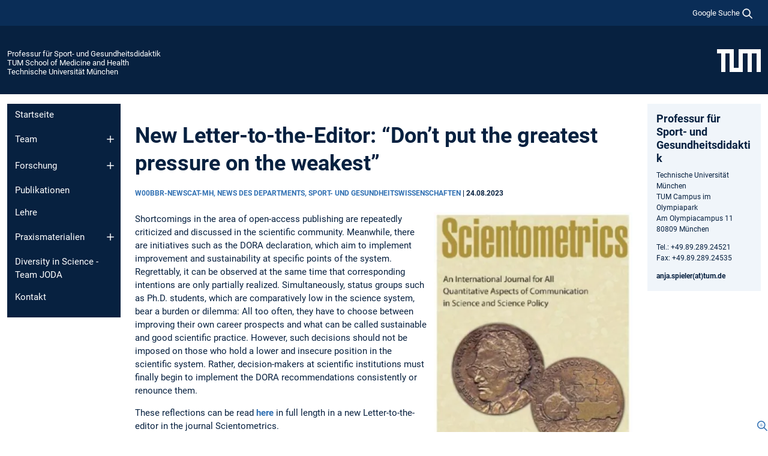

--- FILE ---
content_type: text/html; charset=utf-8
request_url: https://www.hs.mh.tum.de/sportdidaktik/aktuelles/news-single-view/article/new-letter-to-the-editor-dont-but-the-greatest-pressure-on-the-weakest/
body_size: 8374
content:
<!DOCTYPE html>
<html lang="de">
<head>

<meta charset="utf-8">
<!-- 
	This website is powered by TYPO3 - inspiring people to share!
	TYPO3 is a free open source Content Management Framework initially created by Kasper Skaarhoj and licensed under GNU/GPL.
	TYPO3 is copyright 1998-2026 of Kasper Skaarhoj. Extensions are copyright of their respective owners.
	Information and contribution at https://typo3.org/
-->



<title>New Letter-to-the-Editor: “Don’t put the greatest pressure on the weakest” - Professur für Sport- und Gesundheitsdidaktik</title>
<meta name="generator" content="TYPO3 CMS">
<meta name="viewport" content="width=device-width, initial-scale=1">
<meta property="og:title" content="New Letter-to-the-Editor: “Don’t put the greatest pressure on the weakest”">
<meta property="og:type" content="article">
<meta property="og:url" content="https://www.hs.mh.tum.de/sportdidaktik/aktuelles/news-single-view/article/new-letter-to-the-editor-dont-but-the-greatest-pressure-on-the-weakest/">
<meta property="og:image" content="https://www.hs.mh.tum.de/fileadmin/w00bbr/sportdidaktik/_my_direct_uploads/Scientometrics_Cover.PNG">
<meta property="og:image:width" content="361">
<meta property="og:image:height" content="441">
<meta property="og:site_name" content="Professur für Sport- und Gesundheitsdidaktik">
<meta name="twitter:card" content="summary_large_image">
<meta name="twitter:title" content="news single view">


<link rel="stylesheet" href="/typo3temp/assets/compressed/7015c8c4ac5ff815b57530b221005fc6-30148c300f4b40a0b911c93b870695e1.css.gz?1768381373" media="all" nonce="hxsdlyNIn9D7knpIYynWwZ-Oq25-0Z5WtO-hdHY_2elLzYd_vsKW0A">
<link rel="stylesheet" href="/typo3temp/assets/compressed/tum-icons.min-694919cae8cd62acb2dbc87e569a0bc5.css.gz?1768381373" media="all" nonce="hxsdlyNIn9D7knpIYynWwZ-Oq25-0Z5WtO-hdHY_2elLzYd_vsKW0A">
<link href="/_frontend/bundled/assets/main-Ddhi15Qx.css?1768377399" rel="stylesheet" nonce="hxsdlyNIn9D7knpIYynWwZ-Oq25-0Z5WtO-hdHY_2elLzYd_vsKW0A" >
<link href="/_frontend/bundled/assets/news-single-ClX63w49.css?1768377399" rel="stylesheet" >
<link href="/_frontend/bundled/assets/fancybox-CvXKOdZm.css?1768377399" rel="stylesheet" nonce="hxsdlyNIn9D7knpIYynWwZ-Oq25-0Z5WtO-hdHY_2elLzYd_vsKW0A" >




<script nonce="hxsdlyNIn9D7knpIYynWwZ-Oq25-0Z5WtO-hdHY_2elLzYd_vsKW0A">let TUM = {
        hp: "/sportdidaktik/startseite/",
        pid: 1806,
        lid: 0,
        search: {
            box: 1,
            path: "/sportdidaktik/suche/"
        },
        video: [],
        loadOnce: {}
    };
    
    
    document.querySelector('html').classList.remove('no-js');
    document.querySelector('html').classList.add('js');</script>
<script nonce="hxsdlyNIn9D7knpIYynWwZ-Oq25-0Z5WtO-hdHY_2elLzYd_vsKW0A">
    const m2cCookieLifetime = "7";
</script>

<link rel="icon" type="image/png" href="/_frontend/favicon/favicon-96x96.png" sizes="96x96" />
<link rel="icon" type="image/svg+xml" href="/_frontend/favicon/favicon.svg" />
<link rel="shortcut icon" href="/_frontend/favicon/favicon.ico" />
<link rel="apple-touch-icon" sizes="180x180" href="/_frontend/favicon/apple-touch-icon.png" />
<meta name="apple-mobile-web-app-title" content="TUM" />
<link rel="manifest" href="/_frontend/favicon/site.webmanifest" /><script data-ignore="1" data-cookieconsent="statistics" type="text/plain"></script>



<link rel="canonical" href="https://www.hs.mh.tum.de/sportdidaktik/aktuelles/news-single-view/article/new-letter-to-the-editor-dont-but-the-greatest-pressure-on-the-weakest/"/>
</head>
<body class="" data-pid="1806">










<header>
    

<div id="topbar" class="c-topbar py-1">
	<div class="container">
		<a class="c-skiplink"
           id="skipnav"
           href="#content"
           title="Zum Inhalt springen"
           aria-label="Zum Inhalt springen"
        >
			Zum Inhalt springen
		</a>

        <div class="d-flex justify-content-md-end justify-content-between">

            <div class="d-flex">

                

                
                
                
                    
                        
                    
                
                    
                

                

                
                    
                        
                        <div class="c-global-search">
                            <button class="btn c-global-search__toggle js-search-toggle"
                                    data-testid="search-dialog-opener"
                                    type="button"
                                    aria-controls="global-search-overlay"
                                    aria-haspopup="dialog"
                            >
                                <span>Google Suche</span>
                                <svg width="18px" height="18px" viewBox="-2 -2 20 20">
                                    <path
                                        transform="translate(-1015.000000, -9.000000)"
                                        stroke-width="1"
                                        stroke="currentColor"
                                        fill="currentColor"
                                        d="M1015,16 C1015,19.866 1018.134,23.001 1022,23.001 C1023.753,23.001 1025.351,22.352 1026.579,21.287 L1032,26.707 L1032.707,26.001 L1027.286,20.58 C1028.351,19.352 1029,17.753 1029,16 C1029,12.134 1025.866,9 1022,9 C1018.134,9 1015,12.134 1015,16 L1015,16 Z M1016,16 C1016,12.692 1018.692,10 1022,10 C1025.308,10 1028,12.692 1028,16 C1028,19.309 1025.308,22 1022,22 C1018.692,22 1016,19.309 1016,16 L1016,16 Z"
                                    ></path>
                                </svg>
                            </button>
                            <span class="c-global-search__search">
						        <span id="cse-stub"></span>
					        </span>
                        </div>
                    
                

            </div>

            <div class="d-md-none">
                <button id="menutoggle" class="c-menu-mobile navbar-toggler" type="button" data-bs-toggle="collapse" data-bs-target="#sitenav" aria-expanded="false" title="Navigation öffnen" aria-label="Navigation öffnen">
                    <span class="navbar-toggler-icon"></span>
                    <span class="c-menu-mobile__text">Menü</span>
                </button>
            </div>

            

            <template id="global-search-popup">
                <dialog id="global-search-overlay"
                        class="c-global-search-overlay js-gsc-dialog px-5 py-4 bg-body shadow"
                        aria-labelledby="global-search-popup-title"
                        aria-describedby="global-search-popup-desc"
                >
                    <h2 id="global-search-popup-title" class="fs-1 border-0">Google Custom Search</h2>
                    <p id="global-search-popup-desc">
                        Wir verwenden Google für unsere Suche. Mit Klick auf „Suche aktivieren“ aktivieren Sie das Suchfeld und akzeptieren die Nutzungsbedingungen.
                    </p>
                    <p>
                        <a href="/sportdidaktik/datenschutz/#GoogleCustomSearch" title="Datenschutz">
                            Hinweise zum Einsatz der Google Suche
                        </a>
                    </p>
                    <form method="dialog">
                        <button class="btn btn-primary c-global-search__button c-global-search__accept js-search-activate js-search-close"
                                type="button"
                        >
                            Suche aktivieren
                        </button>
                        <button class="btn-close position-absolute top-0 end-0 p-2 js-search-close"
                                type="button"
                                aria-label="Popup schliessen"
                        >
                        </button>
                    </form>
                </dialog>
            </template>

        </div>

	</div>
</div>

    


<div class="c-siteorg ">
    <div class="container c-siteorg__grid">
        
        <div class="nav clearfix">
            <ul class="c-siteorg__list">
                
                    <li class="l_this">
                        <a href="/sportdidaktik/startseite/" title="Startseite Professur für Sport- und Gesundheitsdidaktik">
                            Professur für Sport- und Gesundheitsdidaktik
                        </a>
                    </li>
                

                
                        
                        
                    
                
                    <li class="l_parent">
                        <a href="https://www.mh.tum.de/" title="Startseite TUM School of Medicine and Health">
                            TUM School of Medicine and Health
                        </a>
                    </li>
                

                
                    <li class="l_top">
                        <a href="https://www.tum.de/" title="Startseite Technische Universität München">
                            Technische Universität München
                        </a>
                    </li>
                
            </ul>
        </div>
        <div>
            <a href="https://www.tum.de/" title="Startseite www.tum.de">
                <img src="/_assets/32ebf5255105e66824f82cb2d7e14490/Icons/Org/tum-logo.png?neu" alt="Technische Universität München" />
            </a>
        </div>
    </div>
</div>


</header>

    <main id="page-body">
        <div class="container  c-content-area">

            <div class="row">

                <div class="col-md-3 col-xl-2  c-content-area__sitenav">
                    

<div class="c-sitenav navbar navbar-expand-md">
    <div id="sitenav" class="collapse navbar-collapse">
        <nav class="sitemenu c-sitenav__wrapper" aria-label="Hauptnavigation">
            
                <ul id="menuMain"
                    class="accordion c-sitenav__menu"
                >
                    
                        <li class="">

                            
                                    <a href="/sportdidaktik/startseite/" target="_self" title="Startseite">
                                        Startseite
                                    </a>
                                
                            

                        </li>
                    
                        <li class="accordion-item  c-sitenav__item">

                            
                                    <a href="/sportdidaktik/team/" target="_self" title="Team" class="accordion-header">
                                        Team
                                    </a>
                                
                            
                                <button class="accordion-button collapsed c-sitenav__button"
                                        type="button"
                                        data-bs-toggle="collapse"
                                        data-bs-target="#menuMain1"
                                        aria-label="Öffne das Untermenü von Team"
                                        aria-expanded="false"
                                        aria-controls="menuMain1"
                                ></button>
                                <div id="menuMain1"
                                     class="accordion-collapse collapse c-sitenav__accordion"
                                >
                                    <div class="accordion-body c-sitenav__body">
                                        
    <ul id="menuMainl1-e1"
        class="accordion c-sitenav__menu-children"
    >
        
            

            <li class="accordion-item c-sitenav__item-children">
                
                        <a href="/sportdidaktik/team/leitung/" target="_self" title="Leitung">
                            Leitung
                        </a>
                    
                
            </li>
        
            

            <li class="accordion-item c-sitenav__item-children">
                
                        <a href="/sportdidaktik/team/sekretariat/" target="_self" title="Sekretariat">
                            Sekretariat
                        </a>
                    
                
            </li>
        
            

            <li class="accordion-item c-sitenav__item-children">
                
                        <a href="/sportdidaktik/team/wissenschaftliche-mitarbeitende/" target="_self" title="Wissenschaftliche Mitarbeitende">
                            Wissenschaftliche Mitarbeitende
                        </a>
                    
                
            </li>
        
            

            <li class="accordion-item c-sitenav__item-children">
                
                        <a href="/sportdidaktik/team/hilfskraefte/" target="_self" title="Hilfskräfte">
                            Hilfskräfte
                        </a>
                    
                
            </li>
        
    </ul>

                                    </div>
                                </div>
                            

                        </li>
                    
                        <li class="accordion-item  c-sitenav__item">

                            
                                    <a href="/sportdidaktik/forschung/" target="_self" title="Forschung" class="accordion-header">
                                        Forschung
                                    </a>
                                
                            
                                <button class="accordion-button collapsed c-sitenav__button"
                                        type="button"
                                        data-bs-toggle="collapse"
                                        data-bs-target="#menuMain2"
                                        aria-label="Öffne das Untermenü von Forschung"
                                        aria-expanded="false"
                                        aria-controls="menuMain2"
                                ></button>
                                <div id="menuMain2"
                                     class="accordion-collapse collapse c-sitenav__accordion"
                                >
                                    <div class="accordion-body c-sitenav__body">
                                        
    <ul id="menuMainl1-e2"
        class="accordion c-sitenav__menu-children"
    >
        
            

            <li class="accordion-item c-sitenav__item-children">
                
                        <a href="/sportdidaktik/forschung/a-dur/" target="_self" title="A-DUR">
                            A-DUR
                        </a>
                    
                
            </li>
        
            

            <li class="accordion-item c-sitenav__item-children">
                
                        <a href="/sportdidaktik/forschung/balko/" target="_self" title="BaLKo">
                            BaLKo
                        </a>
                    
                
            </li>
        
            

            <li class="accordion-item c-sitenav__item-children">
                
                        <a href="/sportdidaktik/forschung/caresource/" target="_self" title="CaRe∙source">
                            CaRe∙source
                        </a>
                    
                
            </li>
        
            

            <li class="accordion-item c-sitenav__item-children">
                
                        <a href="/sportdidaktik/forschung/emma/" target="_self" title="EMMA" class="accordion-header c-sitenav__header">
                            EMMA
                        </a>
                    
                
                    <button class="accordion-button collapsed c-sitenav__button"
                            type="button"
                            data-bs-toggle="collapse"
                            data-bs-target="#l1-e2-l2-e3"
                            aria-label="Öffne das Untermenü von EMMA"
                            aria-expanded="false"
                            aria-controls="l1-e2-l2-e3"
                    >
                    </button>
                    <div id="l1-e2-l2-e3"
                         class="accordion-collapse collapse c-sitenav__accordion"
                    >
                        <div class="accordion-body c-sitenav__body">
                            
    <ul id="menuMainl1-e2-l2-e3"
        class=" c-sitenav__menu-children"
    >
        
            

            <li class="accordion-item c-sitenav__item-children">
                
                        <a href="/sportdidaktik/forschung/emma/emma-i/" target="_self" title="EMMA I">
                            EMMA I
                        </a>
                    
                
            </li>
        
            

            <li class="accordion-item c-sitenav__item-children">
                
                        <a href="/sportdidaktik/forschung/emma/emma-translation/" target="_self" title="EMMA Translation">
                            EMMA Translation
                        </a>
                    
                
            </li>
        
    </ul>

                        </div>
                    </div>
            
            </li>
        
            

            <li class="accordion-item c-sitenav__item-children">
                
                        <a href="/sportdidaktik/forschung/draussenunterricht/" target="_self" title="Draußenunterricht">
                            Draußenunterricht
                        </a>
                    
                
            </li>
        
            

            <li class="accordion-item c-sitenav__item-children">
                
                        <a href="/sportdidaktik/forschung/familie/" target="_self" title="Familie+">
                            Familie+
                        </a>
                    
                
            </li>
        
            

            <li class="accordion-item c-sitenav__item-children">
                
                        <a href="/sportdidaktik/forschung/fit4future/" target="_self" title="fit4future">
                            fit4future
                        </a>
                    
                
            </li>
        
            

            <li class="accordion-item c-sitenav__item-children">
                
                        <a href="/sportdidaktik/forschung/games/" target="_self" title="GAMES">
                            GAMES
                        </a>
                    
                
            </li>
        
            

            <li class="accordion-item c-sitenav__item-children">
                
                        <a href="/sportdidaktik/forschung/pacte/" target="_self" title="PACTE+">
                            PACTE+
                        </a>
                    
                
            </li>
        
            

            <li class="accordion-item c-sitenav__item-children">
                
                        <a href="/sportdidaktik/forschung/paktan-ii/" target="_self" title="PAKTan II">
                            PAKTan II
                        </a>
                    
                
            </li>
        
            

            <li class="accordion-item c-sitenav__item-children">
                
                        <a href="/sportdidaktik/forschung/pflegende-angehoerige/" target="_self" title="Pflegende Angehörige">
                            Pflegende Angehörige
                        </a>
                    
                
            </li>
        
            

            <li class="accordion-item c-sitenav__item-children">
                
                        <a href="/sportdidaktik/forschung/raus/" target="_self" title="raus!">
                            raus!
                        </a>
                    
                
            </li>
        
            

            <li class="accordion-item c-sitenav__item-children">
                
                        <a href="/sportdidaktik/forschung/sinn-i/" target="_self" title="SINN-i" class="accordion-header c-sitenav__header">
                            SINN-i
                        </a>
                    
                
                    <button class="accordion-button collapsed c-sitenav__button"
                            type="button"
                            data-bs-toggle="collapse"
                            data-bs-target="#l1-e2-l2-e12"
                            aria-label="Öffne das Untermenü von SINN-i"
                            aria-expanded="false"
                            aria-controls="l1-e2-l2-e12"
                    >
                    </button>
                    <div id="l1-e2-l2-e12"
                         class="accordion-collapse collapse c-sitenav__accordion"
                    >
                        <div class="accordion-body c-sitenav__body">
                            
    <ul id="menuMainl1-e2-l2-e12"
        class=" c-sitenav__menu-children"
    >
        
            

            <li class="accordion-item c-sitenav__item-children">
                
                        <a href="/sportdidaktik/forschung/sinn-i/evaluation-kreuz-quer/" target="_self" title="Evaluation &quot;Kreuz &amp; Quer&quot;">
                            Evaluation "Kreuz & Quer"
                        </a>
                    
                
            </li>
        
    </ul>

                        </div>
                    </div>
            
            </li>
        
            

            <li class="accordion-item c-sitenav__item-children">
                
                        <a href="/sportdidaktik/forschung/tum4health/" target="_self" title="TUM4Health">
                            TUM4Health
                        </a>
                    
                
            </li>
        
            

            <li class="accordion-item c-sitenav__item-children">
                
                        <a href="/sportdidaktik/forschung/well-connectum/" target="_self" title="WELL ConnecTUM">
                            WELL ConnecTUM
                        </a>
                    
                
            </li>
        
            

            <li class="accordion-item c-sitenav__item-children">
                
                        <a href="/sportdidaktik/forschung/walki-muc/" target="_self" title="WALKI-MUC">
                            WALKI-MUC
                        </a>
                    
                
            </li>
        
            

            <li class="accordion-item c-sitenav__item-children">
                
                        <a href="/sportdidaktik/forschung/zukunftsfaehiger-schulcampus/" target="_self" title="Zukunftsfähiger Schulcampus">
                            Zukunftsfähiger Schulcampus
                        </a>
                    
                
            </li>
        
            

            <li class="accordion-item c-sitenav__item-children">
                
                        <a href="/sportdidaktik/forschung/abgeschlossene-projekte/" target="_self" title="Abgeschlossene Projekte" class="accordion-header c-sitenav__header">
                            Abgeschlossene Projekte
                        </a>
                    
                
                    <button class="accordion-button collapsed c-sitenav__button"
                            type="button"
                            data-bs-toggle="collapse"
                            data-bs-target="#l1-e2-l2-e17"
                            aria-label="Öffne das Untermenü von Abgeschlossene Projekte"
                            aria-expanded="false"
                            aria-controls="l1-e2-l2-e17"
                    >
                    </button>
                    <div id="l1-e2-l2-e17"
                         class="accordion-collapse collapse c-sitenav__accordion"
                    >
                        <div class="accordion-body c-sitenav__body">
                            
    <ul id="menuMainl1-e2-l2-e17"
        class=" c-sitenav__menu-children"
    >
        
            

            <li class="accordion-item c-sitenav__item-children">
                
                        <a href="/sportdidaktik/forschung/abgeschlossene-projekte/klima-bewegt/" target="_self" title="Klima bewegt!">
                            Klima bewegt!
                        </a>
                    
                
            </li>
        
            

            <li class="accordion-item c-sitenav__item-children">
                
                        <a href="/sportdidaktik/forschung/abgeschlossene-projekte/see/" target="_self" title="SEE">
                            SEE
                        </a>
                    
                
            </li>
        
            

            <li class="accordion-item c-sitenav__item-children">
                
                        <a href="/sportdidaktik/forschung/abgeschlossene-projekte/sum-plus/" target="_self" title="SuM PLuS">
                            SuM PLuS
                        </a>
                    
                
            </li>
        
    </ul>

                        </div>
                    </div>
            
            </li>
        
    </ul>

                                    </div>
                                </div>
                            

                        </li>
                    
                        <li class="">

                            
                                    <a href="/sportdidaktik/publikationen/" target="_self" title="Publikationen">
                                        Publikationen
                                    </a>
                                
                            

                        </li>
                    
                        <li class="">

                            
                                    <a href="/sportdidaktik/lehre/" target="_self" title="Lehre">
                                        Lehre
                                    </a>
                                
                            

                        </li>
                    
                        <li class="accordion-item  c-sitenav__item">

                            
                                    <a href="/sportdidaktik/praxismaterialien/" target="_self" title="Praxismaterialien" class="accordion-header">
                                        Praxismaterialien
                                    </a>
                                
                            
                                <button class="accordion-button collapsed c-sitenav__button"
                                        type="button"
                                        data-bs-toggle="collapse"
                                        data-bs-target="#menuMain5"
                                        aria-label="Öffne das Untermenü von Praxismaterialien"
                                        aria-expanded="false"
                                        aria-controls="menuMain5"
                                ></button>
                                <div id="menuMain5"
                                     class="accordion-collapse collapse c-sitenav__accordion"
                                >
                                    <div class="accordion-body c-sitenav__body">
                                        
    <ul id="menuMainl1-e5"
        class="accordion c-sitenav__menu-children"
    >
        
            

            <li class="accordion-item c-sitenav__item-children">
                
                        <a href="/sportdidaktik/praxismaterialien/praxis-familie/" target="_self" title="Familie+">
                            Familie+
                        </a>
                    
                
            </li>
        
            

            <li class="accordion-item c-sitenav__item-children">
                
                        <a href="/sportdidaktik/praxismaterialien/klima-bewegt/" target="_self" title="Klima bewegt!">
                            Klima bewegt!
                        </a>
                    
                
            </li>
        
    </ul>

                                    </div>
                                </div>
                            

                        </li>
                    
                        <li class="">

                            
                                    <a href="/sportdidaktik/diversity-in-science-team-joda-1/" target="_self" title="Diversity in Science - Team JODA">
                                        Diversity in Science - Team JODA
                                    </a>
                                
                            

                        </li>
                    
                        <li class="">

                            
                                    <a href="/sportdidaktik/kontakt/" target="_self" title="Kontakt">
                                        Kontakt
                                    </a>
                                
                            

                        </li>
                    
                </ul>
            
        </nav>
    </div>
</div>






                </div>

                <div class="col-md-6 col-xl-8  c-content-area__main js-link-checker">
                    

<nav aria-label="Breadcrumbs" class="c-breadcrumb">
    
</nav>



                    
                    
<div id="content" class="c-main">

	
			

	

			

					<div id="c8443" class="frame 
 frame-type-news_newsdetail frame-layout-0">
                        
                        
    
    
    
            
                            
                            
                            
                            
                                



                            
                            
                                



                            
                            
    
    

    
            
                                

    
    



<div class="news news-single news-4362">
	<div class="article" itemscope="itemscope" itemtype="http://schema.org/Article">
		
	
			
			

			<div class="header">
				<h1 itemprop="headline">New Letter-to-the-Editor: “Don’t put the greatest pressure on the weakest”</h1>


				<!-- categorie and date -->
				<p class="small">

					
						<span class="categories">
							
									W00BBR-newscat-mh,
							
									News des Departments,
							
									Sport- und Gesundheitswissenschaften
							
						</span>
							|
					
					<time datetime="2023-08-24">
						24.08.2023
						<meta itemprop="datePublished" content="2023-08-24T09:04:05+02:00"/>
					</time>
                    

					


					

				</p>
			</div>

			
				
				<hr class="cl-right">

				

				

	<!-- media files -->
	
        
		
	
	<div class="news-single-img">
        
		
				
                    


    


<figure class="image">
	
			
					<a href="/fileadmin/w00bbr/sportdidaktik/_my_direct_uploads/Scientometrics_Cover.PNG" target="_top" data-fancybox="gallery26061" data-media="(max-width: 520px);(max-width: 767px);(max-width: 1199px);(max-width: 1399px);(min-width: 1400px)" data-sources="/fileadmin/_processed_/c/3/csm_Scientometrics_Cover_0fc8bf2bb0.png;
                                                              /fileadmin/w00bbr/sportdidaktik/_my_direct_uploads/Scientometrics_Cover.PNG;
                                                              /fileadmin/w00bbr/sportdidaktik/_my_direct_uploads/Scientometrics_Cover.PNG;
                                                              /fileadmin/w00bbr/sportdidaktik/_my_direct_uploads/Scientometrics_Cover.PNG;
                                                              /fileadmin/w00bbr/sportdidaktik/_my_direct_uploads/Scientometrics_Cover.PNG" data-caption="" aria-label="Gallerie öffnen" class="ti ti-link-zoom">
                        
            <picture>
                
        
        
            <source media="(min-width: 1200px)" srcset="/fileadmin/_processed_/c/3/csm_Scientometrics_Cover_317c542be5.webp" type="image/webp">
            <source srcset="/fileadmin/_processed_/c/3/csm_Scientometrics_Cover_85864be7c3.webp 227w,
                        
                        
                    "
                    sizes="(min-width: 768px) 227px,
                       (min-width: 520px) 656px,
                       calc(100vw - 24px)"
                    type="image/webp">
        
    
                <img itemprop="image" src="/fileadmin/_processed_/c/3/csm_Scientometrics_Cover_e4b27edf3e.webp" width="361" height="441" alt="" />
            </picture>
        
					</a>
				
		
	<figcaption class="news-single-imgcaption"></figcaption>
</figure>



                    
				
				
		
	</div>




				<!-- main text -->
				<div class="news-text-wrap" itemprop="articleBody">
					<p>Shortcomings in the area of open-access publishing are repeatedly criticized and discussed in the scientific community. Meanwhile, there are initiatives such as the DORA declaration, which aim to implement improvement and sustainability at specific points of the system. Regrettably, it can be observed at the same time that corresponding intentions are only partially realized. Simultaneously, status groups such as Ph.D. students, which are comparatively low in the science system, bear a burden or dilemma: All too often, they have to choose between improving their own career prospects and what can be called sustainable and good scientific practice. However, such decisions should not be imposed on those who hold a lower and insecure position in the scientific system. Rather, decision-makers at scientific institutions must finally begin to implement the DORA recommendations consistently or renounce them.</p>
<p>These reflections can be read <a href="https://link.springer.com/article/10.1007/s11192-023-04816-0" target="_top" class="external-link">here</a>&nbsp;in full length in a new Letter-to-the-editor in the journal Scientometrics.</p>
<p>&nbsp;</p>
<p>Ellinger, J. (2023). Don't put the greatest pressure on the weakest.&nbsp;<em>Scientometrics, 128(9)</em>.&nbsp;<a href="https://doi.org/10.1007/s11192-023-04816-0" target="_top">https://doi.org/10.1007/s11192-023-04816-0</a></p>
				</div>
			

			
				
				
			
			<!-- related things -->
			<hr class="cl-right">

			

			
					<div class="news-backlink-wrap">&#9668;
						<a href="/sportdidaktik/startseite/">
							<span>Zurück zu:</span>
							Startseite
						</a>
					</div>
				

		

	</div>
</div>




                            
        

                            
                                



                            
                        
        



						
					</div>

				
		
	





		

</div>

<div class="c-link-to-top  js-link-to-top">
	<a href="#topbar" title="nach oben springen">
		To top
	</a>
</div>



                </div>

                <div class="col-md-3 col-xl-2  c-content-area__aside js-link-checker">
                    
                    

<div id="sidebar" class="sidebar">
	<aside class="c-aside">
		

	

			

					<div id="c2919" class="frame 
 frame-type-textmedia frame-layout-0">
                        
                        
    
    
    
            
                            
                            
                            
                            
                                



                            
                            
	


		
				
			


	
				

    
				

	
			
	
			<h3>
				Professur für Sport- und Gesundheitsdidaktik
            </h3>
		

		












		
				
				



		
				



    



	


                            
    
    

    
            
                                

	
			
					
                    <p class="small">Technische Universität München<br>TUM Campus im Olympiapark<br>Am Olympiacampus 11<br>80809 München</p>
<p class="small">Tel.: +49.89.289.24521<br>Fax: +49.89.289.24535</p>
<p class="small"><a href="#" data-mailto-token="wksvdy4kxtk8czsovobJdew8no" data-mailto-vector="10" class="mail" title="Opens window for sending email">anja.spieler(at)tum.de</a></p>
				
		


	


                            
        

                            
                                



                            
                        
        



						
					</div>

				
		
	





		
	</aside>
</div>



                </div>

            </div>

        </div>
    </main>



	<footer class="c-footer">

        <div class="c-footer__legal">
            <nav class="container" aria-label="legal links">
                <ul class="list-inline"><li class="list-inline-item"><a href="/sportdidaktik/datenschutz/">Datenschutz</a></li><li class="list-inline-item"><a href="/sportdidaktik/impressum/">Impressum</a></li><li class="list-inline-item"><a href="/sportdidaktik/barrierefreiheit/">Barrierefreiheit</a></li></ul>
                <img aria-hidden="true" src="https://tum.de/hsts/default" height="1" width="1" />
            </nav>
        </div>

        

	</footer>




    
    
    <!-- Matomo Partial -->
    <script data-ignore="1" data-cookieconsent="statistics" type="text/plain" nonce="hxsdlyNIn9D7knpIYynWwZ-Oq25-0Z5WtO-hdHY_2elLzYd_vsKW0A">
        var _paq = window._paq = window._paq || [];
       _paq.push(['trackPageView']);
       _paq.push(['enableLinkTracking']);

       (function () {
           var u = "//webstat.srv.tum.de/";
           _paq.push(['setTrackerUrl', u + 'matomo.php']);
           _paq.push(['setSiteId', '153']);

           var d = document, g = d.createElement('script'), s = d.getElementsByTagName('script')[0];
           g.type = 'text/javascript';
           g.async = true;
           g.defer = true;
           g.src = u + 'js/';
           s.parentNode.insertBefore(g, s);
       })();
    </script>
    <!-- End Matomo -->

<script type="module" src="/_frontend/bundled/assets/main-GCZC34PO.js?1768377399" nonce="hxsdlyNIn9D7knpIYynWwZ-Oq25-0Z5WtO-hdHY_2elLzYd_vsKW0A"></script>
<script type="module" src="/_frontend/bundled/assets/fancybox-ERnTnCrf.js?1768377399" nonce="hxsdlyNIn9D7knpIYynWwZ-Oq25-0Z5WtO-hdHY_2elLzYd_vsKW0A"></script>
<script data-ignore="1" data-dp-cookiedesc="layout" nonce="hxsdlyNIn9D7knpIYynWwZ-Oq25-0Z5WtO-hdHY_2elLzYd_vsKW0A" type="text/plain">
    
        Diese Webseite verwendet Cookies und Matomo, um die Bedienfreundlichkeit zu erhöhen.
    


    <a aria-label="Weitere Informationen zu unseren verwendeten Cookies"
       class="cc-link"
       href="/sportdidaktik/datenschutz/#AktiveKomponenten"
       rel="noopener noreferrer nofollow"
       target="_blank"
    >
        Weitere Informationen
    </a>


</script>
<script data-ignore="1" data-dp-cookieselect="layout" nonce="hxsdlyNIn9D7knpIYynWwZ-Oq25-0Z5WtO-hdHY_2elLzYd_vsKW0A" type="text/plain">
    <div class="dp--cookie-check" xmlns:f="http://www.w3.org/1999/html">
    <label for="dp--cookie-required">
        <input class="dp--check-box" id="dp--cookie-required" tabindex="-1" type="checkbox" name="" value="" checked disabled>
        Notwendig
    </label>
    <label for="dp--cookie-statistics">
        <input class="dp--check-box" id="dp--cookie-statistics" tabindex="1" type="checkbox" name="" value="">
        Statistiken
    </label>
		
</div>

</script>
<script data-ignore="1" data-dp-cookierevoke="layout" nonce="hxsdlyNIn9D7knpIYynWwZ-Oq25-0Z5WtO-hdHY_2elLzYd_vsKW0A" type="text/plain">
    <button type="button"
        aria-label="Cookie Consent widerrufen"
        class="dp--revoke {{classes}}"
>
    <i class="dp--icon-fingerprint"></i>
    <span class="dp--hover">Cookies</span>
</button>

</script>
<script data-ignore="1" data-dp-cookieiframe="layout" nonce="hxsdlyNIn9D7knpIYynWwZ-Oq25-0Z5WtO-hdHY_2elLzYd_vsKW0A" type="text/plain">
    <div class="dp--overlay-inner" data-nosnippet>
    <div class="dp--overlay-header">{{notice}}</div>
    <div class="dp--overlay-description">{{desc}}</div>
    <div class="dp--overlay-button">
        <button class="db--overlay-submit" onclick="window.DPCookieConsent.forceAccept(this)"
                data-cookieconsent="{{type}}">
        {{btn}}
        </button>
    </div>
</div>

</script>
<script data-ignore="1" nonce="hxsdlyNIn9D7knpIYynWwZ-Oq25-0Z5WtO-hdHY_2elLzYd_vsKW0A" type="text/javascript">
    window.cookieconsent_options = {
        overlay: {
            notice: true,
            box: {
                background: 'rgba(48,112,179,.75)',
            text: '#fff'
            },
            btn: {
                background: '#b81839',
            text: '#fff'
            }
            },
            content: {
                message:'Diese Webseite verwendet Cookies und Matomo, um die Bedienfreundlichkeit zu erhöhen.',
            dismiss:'Cookies zulassen!',
            allow:'Speichern',
            deny: 'notwendige <span></span>Cookies',
            link:'Weitere Informationen',
            href:'/sportdidaktik/datenschutz/',
            target:'_blank',
            'allow-all': 'Alle akzeptieren!',
            config: 'Anpassen',
            'config-header':  'Einstellungen für die Zustimmung anpassen',


            cookie: 'Cookies',
            duration: 'Duration',
            vendor: 'Vendor',

            media: {
                notice: 'Cookie-Hinweis',
            desc: 'Durch das Laden dieser Ressource wird eine Verbindung zu externen Servern hergestellt, die Cookies und andere Tracking-Technologien verwenden, um die Benutzererfahrung zu personalisieren und zu verbessern. Weitere Informationen finden Sie in unserer Datenschutzerklärung.',
            btn: 'Erlaube Cookies und lade diese Ressource',
            },
            },
            theme: 'basic',
            position: 'bottom-right',
            type: 'opt-in',
            revokable: true,
            reloadOnRevoke: false,
            checkboxes: {"statistics":"false","marketing":"false"},
            cookies: [],
            palette: {
                popup: {
                    background: 'rgba(48,112,179,1)',
            text: '#fff'
            },
            button: {
                background: '#b81839',
            text: '#fff',
            }
        }
    };
</script>
<!--
  ~ Copyright (c) 2021.
  ~
  ~ @category   TYPO3
  ~
  ~ @copyright  2021 Dirk Persky (https://github.com/DirkPersky)
  ~ @author     Dirk Persky <info@dp-wired.de>
  ~ @license    MIT
  -->


<!-- Begin Cookie Consent plugin by Dirk Persky - https://github.com/DirkPersky/typo3-dp_cookieconsent -->






<!-- End Cookie Consent plugin -->
</body>
</html>